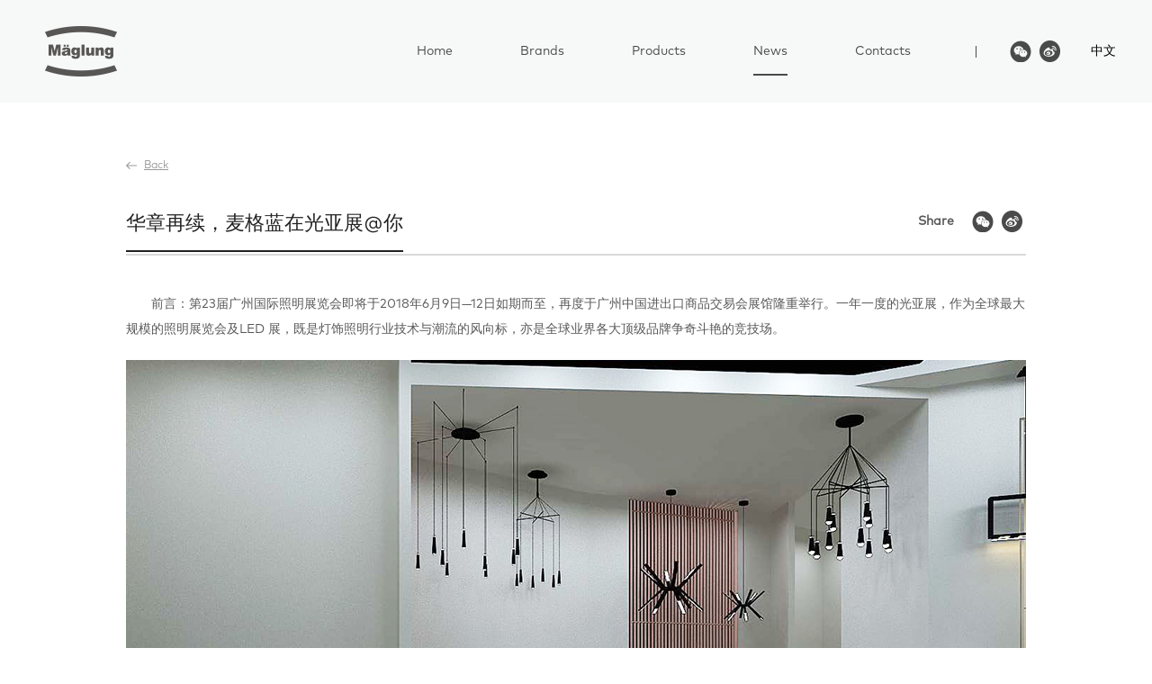

--- FILE ---
content_type: text/html; charset=utf-8
request_url: http://maglung.net/show_128.html
body_size: 5295
content:
<!DOCTYPE html>
<html>
<head lang="en">
    <meta charset="UTF-8">
    <meta http-equiv="X-UA-Compatible" content="IE=edge,chrome=1">
    <meta name="viewport" content="width=device-width,initial-scale=1.0, minimum-scale=1.0, maximum-scale=1.0, user-scalable=no">
    <title>华章再续，麦格蓝在光亚展@你-Company news-News-【Maglung Website】_Nordic Modern Light_Nordic Lighting_Modern Light Simple Lighting Provider</title>
    <meta name="keywords" content=" Modern lamp, Nordic modern lamp, Nordic lighting, lighting">
<meta name="description" content="As a domestic first-line modern light brand provider, McGraw-Rand specializes in R&D, production and sales of Nordic lighting. The products cover the existing full range of furniture, Nordic modern lighting, and have won a number of domestic and international lighting products patents, providing more than 5 million homes. Lighting service. At the same time, McGonagall Lighting was awarded the honorary title of “2016 Guangdong High-tech Enterprise, High-tech Product, German IF Award, Consumer Favorite Product Award, Top Ten Modern Light Brand and Product Innovation Award”. The fastest growing modern light brand.">
    <link rel="icon" href="/template/default/images/favicon.ico" />
<link rel="stylesheet" href="/template/default/css/swiper-3.4.2.min.css"/>
    <link rel="stylesheet" href="/template/default/css/main.css"/>
    <link rel="stylesheet" href="/template/default/css/media.css"/>
    <link rel="stylesheet" href="/template/default/css/aos.css"/>
    <script src="/template/default/js/jquery-2.1.1.js"></script>
    <script src="/template/default/js/fastclick.js"></script>
    <!--[if IE]>
    <script src="/template/default/js/html5shiv.min.js"></script>
    <script src="/template/default/js/respond.min.js"></script>
    
    <![endif]-->
    <script src="/template/default/js/swiper-3.4.2.min.js"></script>
    <script src="/template/default/js/main.js"></script>
    <script src="/template/default/js/aos.js"></script>
    <script>
var _hmt = _hmt || [];
(function() {
  var hm = document.createElement("script");
  hm.src = "https://hm.baidu.com/hm.js?bd885467474ad95879a00375633e143f";
  var s = document.getElementsByTagName("script")[0]; 
  s.parentNode.insertBefore(hm, s);
})();
</script></head>
<body>
<div class="contanair">
    <div class="header">
    <div class="header-con">
        <div class='w1600'>
            <h1 class="logo"><a href="/index.html"><img src="/template/default/images/logo.png" alt=""/></a></h1>
            <div class="header-con-right">
                <div class="nav clear">
                    <ul class="nav-list clear fr">
                        <li ><a class="nav-yi" href="/index.html">Home</a></li>
                                                  <li ><a class="nav-yi" href="/Brands/1.html">Brands</a></li>
                                               <li ><a class="nav-yi" href="/Products/2.html">Products</a></li>
                                               <li class="active"><a class="nav-yi" href="/News/3.html">News</a></li>
                                               <li ><a class="nav-yi" href="/Contacts/4.html">Contacts</a></li>
                                              </ul>
                </div>
                <div class="header-right">
                    <div class="forlink fl bdsharebuttonbox clear">
                        <!--微信-->
                        <a class="weixin" data-cmd="weixin"></a>
                        <!--微博-->
                        <a class="weibo" data-cmd="tsina"></a>
                    </div>
                    <div class="fr language">
                        <!-- <a href="#">EN</a> -->
                        <a href="http://www.maglung.com">中文</a>
                    </div>
                </div>
            </div>
        </div>
    </div>
    <div id="menu-handler" class="menu-handler">
        <span class="burger burger-1 trans"></span>
        <span class="burger burger-2 trans-fast"></span>
        <span class="burger burger-3 trans"></span>
    </div>
</div><div class="padding-tb80 border-bottom news-xq-box">
    <div class="w1300">
        <a class="return-ligt" href="javascript:history.back(-1);">Back<!-- Company News --></a>
        <div class="xwxq-top margin-tb60">
            <span class="xwxq-top-bt">华章再续，麦格蓝在光亚展@你</span>
            <div class="cpxq-con-d">
                <div class="bdsharebuttonbox forlink clear" data-tag="share_1">
                    <span class="fl">Share</span>
                    <!--微信-->
                    <a class="weixin" data-cmd="weixin"></a>
                    <!--微博-->
                    <a class="weibo" data-cmd="tsina"></a>
                </div>
            </div>
        </div>
        <div class="xwnr">
         <p>     前言：第23届广州国际照明展览会即将于2018年6月9日—12日如期而至，再度于广州中国进出口商品交易会展馆隆重举行。一年一度的光亚展，作为全球最大规模的照明展览会及LED 展，既是灯饰照明行业技术与潮流的风向标，亦是全球业界各大顶级品牌争奇斗艳的竞技场。</p><p style="text-align:left;text-indent:0em"><img title="2018麦格蓝光亚展(2)_页面_05_图像_0001.jpg" border="0" hspace="0" src="/upload/ueditor/uploadimages/17521535080092.jpg" /> <br />     届时，世界各地照明行业巨头汇聚光亚展，一展品牌风姿。麦格蓝连续6年荣耀参展，今年，一如既往将与各大参展品牌一起，为广大国内外消费者带来一场照明饕餮盛宴……</p><p style="text-align:center"><img title="2018麦格蓝光亚展(2)_页面_06_图像_0001.jpg" border="0" hspace="0" src="/upload/ueditor/uploadimages/32001535080368.jpg" /></p><p style="text-align:center"> </p><p>     据悉， Maglung光亚展前期的准备工作历时2个月左右的时间，可谓极其充分。为彰显Maglung品牌北欧文化主题，本次展馆设计一改以往“蓝白灰”视觉印象，大胆创意的加入粉色元素，这一清新、明朗色调的融入，使整个展馆极富层次感；局部木质栅栏结构以及外围树木的点缀应用，彰显原生态，仿佛置身于北欧原始森林般轻松自在。另外，在材质挑选上更显考究，优选色泽柔和细腻的纯天然木料加以着色，与整个展馆的整体色彩相得益彰，在自然的气息与真实的质感中体现一种令人感动的朴素、简约之美，北欧风格，给人最闲适的舒适感，</p><p>    如果说轻奢是一种生活态度，那么有一种高贵与生俱来。 Maglung—一个秉承原创匠心设计精神的家居照明品牌，打造专属于80、90现代消费者轻奢的品牌记忆。</p><p style="text-align:center"><img title="2018麦格蓝光亚展(2)_页面_07_图像_0001.jpg" border="0" hspace="0" src="/upload/ueditor/uploadimages/22141535080180.jpg" /></p><p style="text-align:left;text-indent:2em">  Maglung产品既是工业品，亦是工艺品。源自于它对产品细致入微的严谨、对工艺细节的吹毛求疵。做为Maglung产品最核心的竞争优势，模具化生产保证了产品的纯正欧洲设计血统，产品采用最高端的材质、精益求精的拼接结构、耐心细致打磨抛光以及高档耐腐耐磨烤漆工艺，不管是材质还是工艺都苛求尽善尽美，进而确保了产品的高端性。<br />      欧洲理念下超前的工业设计及“高舒适度、低能耗”的核心设计思想，简单结构与舒适功能相结合的设计，Maglung 欧式现代灯将“科学照明”与“艺术”完美结合，使产品科技感与艺术感并存，充分彰显北欧极简主义风格和文化内涵，让消费者在简约、现代且富有调性的工艺品中去领略大自然生活的美好……</p><p style="text-align:left"><img title="2018麦格蓝光亚展(2)_页面_08_图像_0001.jpg" border="0" hspace="0" src="/upload/ueditor/uploadimages/22221535080219.jpg" /><br />     “北欧极简照明艺术”的品牌定位，既提倡现代社会的人文生活关怀，注重人与自然、社会、与环境有机的科学的结合，努力创造富有当代人文气息的生活体验；又显示了对科技与自然材料的尊重与偏爱。“高舒适度、超低能耗”的设计理念，使它在形式上更为柔和与有机。在科技感极强的北欧家居风格下，更富有浓厚的人情味，Maglung产品将自然与科技的灵魂碰撞毫不保留的演绎，这充分体现在Maglung每一件产品中……<br />     据了解，Maglung此次参展产品，分品类系列式呈现，每一款都是精挑细选，誓必为国内外客户及消费者带来一场完美的视觉盛宴。2018.6.9-2018.6.12,麦格蓝在广州光亚展【2.2展馆E18展位】，恭迎莅临品鉴……</p>        </div>
        <div class="xwxq-page clear">
           <a class="fl" href="/show_129.html"><span>PREV</span> 印象草原丨麦格蓝2018夏日嘉年华</a><a class="fr" href="/show_126.html">麦格蓝上海家博会展风姿<span>NEXT</span></a>        </div>
    </div>
</div>

<div class="footer">
    <div class="w1400">
        <div class="footer-top clear">
            <div class="fl clear footer-top-left">
                <div class="fr footer-top-txt">
                    <h4>Company  Address:</h4>
                    <p>No. 36, LeFeng 6th Road, MaoHui Industrial District, <br/> HengLan Town, ZhongShan City, Guangdong, China.</p>
                    <span><i>+86-760-87663391</i> （Contact Number）</span>
                    <span><i>+86-760-87663392</i> （Fax）</span>
                </div>
            </div>
            <div class="fr clear footer-top-right">
                <div class="share fl">
                    <!--<p>分享链接</p>-->
                    <h5>Share links</h5>
                </div>
                <div class="fr weixinbo bdsharebuttonbox clear">
                    <div class="fl weixinbo-list clear">
                        <a data-cmd="weixin"></a>
                        <div class="img img1 fl"></div>
                        <!--<span class="fr">WeChat</span>-->
                    </div>
                    <div class="fl weixinbo-list clear">
                        <a class="clear" data-cmd="tsina"></a>
                        <div class="img img2 fl"></div>
                        <!--<span class="fr">MicroBlog</span>-->
                    </div>
                </div>
            </div>
            <script>
                window._bd_share_config={"common":{"bdSnsKey":{},"bdText":"","bdMini":"2","bdMiniList":false,"bdPic":"","bdStyle":"0","bdSize":"16"},"share":{}};with(document)0[(getElementsByTagName('head')[0]||body).appendChild(createElement('script')).src='http://bdimg.share.baidu.com/static/api/js/share.js?v=89860593.js?cdnversion='+~(-new Date()/36e5)];
            </script>
        </div>
        <div class="footer-bot clear">
            <div class="footer-bot-right fr">
                <a href="/Brands/1.html">Brands</a>
                <a href="/Products/2.html">Products</a>
                <a href="/News/3.html">News</a>
                <a href="/Contacts/4.html">Contacts</a>
            </div>
            <div class="footer-bot-left fl"><span>Copyright © 2018</span> <span>ZhongShan JuMei Lighting Co., Ltd</span><a href="http://www.ciya.cn" target="_blank">DESIGN BY CIYA</a></div>
        </div>
    </div>
    <div class="toTop">
        <svg xmlns="http://www.w3.org/2000/svg" viewBox="0 0 41.4 41.4">
            <g id="Calque_2" data-name="Calque 2">
                <g id="Calque_1-2" data-name="Calque 1">
                    <polyline class="cls-1" points="15.88 23.46 20.7 16.34 25.52 23.46"></polyline>
                    <circle class="cls-1" cx="20.7" cy="20.7" r="20.2"></circle>
                </g>
            </g>
        </svg>
    </div>
</div>
<script>
    $(document).ready(function(){
        $('p').each(function(){
            var str = $(this).html();
            var txt =/&nbsp;/g;
            var str1 = str.replace(txt," ");
            $(this).html(str1)
        })
    })
</script></div>
</body>
</html>

--- FILE ---
content_type: text/css
request_url: http://maglung.net/template/default/css/main.css
body_size: 9089
content:
@charset "utf-8";
* { padding: 0; margin: 0; outline: 0; text-decoration: none; list-style: none;}
html,body{font-size: 14px;font-family:MarkPro,"Microsoft YaHei";border:0;}
input{ border:none; }
body{overflow-x:hidden; }
img { border: none; }
audio,canvas,video{ display: inline-block; *display: inline; *zoom: 1;}
a{color: #000;}
.fl{ float: left;}
.fr{float: right;}
.clear:after{ content: ''; display: table; clear: both; }
.w1626{ width:1626px; margin:0 auto;}
.w1400{width: 1400px;margin: 0 auto;}
.w1300{width: 1300px;margin: 0 auto;}
.w1600{width: 1600px;margin: 0 auto;}
.bge2{background: #e2e2e2;}
.bgf8{background: #f8f8f8;}
.bgf2f3f4{background: #f2f3f4;}
.img100 img{width: 100%;vertical-align: bottom;}
h3{font-size: 32px; color: #4b453f;}
.margin-tb120{margin: 120px auto;}
.margin-tb60{margin: 60px auto;}
.margin-tb90{margin: 90px auto;}
.padding-tb120{padding: 120px 0;}
.padding-tb80{padding: 80px 0;}
.text-center{text-align: center;}
.table{display: table;width: 100%;height: 100%;}
.table-cell{display: table-cell;vertical-align: middle;}
.border-bottom{border-bottom: 1px solid #e1e1e1;}
.pc-show{display: block;}
.wap-show{display: none;}
/*index*/
.header{position: relative;z-index: 999;width: 100%;height: 114px;background: none;}
.header .w1600{position: relative;}
.header-con{position: fixed;width: 100%;height: 114px;z-index: 999;left: 0;top:0;background: #f7f8f8;}
.index-body .header-con{background: none;}
.logo{position: absolute;left: 0;top:0;z-index: 9999;}
.logo img{height: 114px;vertical-align: bottom;}
.nav{margin-right: 228px;}
.nav-list li{float: left;margin-left: 75px;}
.nav-list li:after{display: table;clear: both;content: '';}
.nav-yi{line-height: 114px;position: relative;float: left;color: #4a4a4a;}
.nav-yi:after{content: ''; position: absolute;width:0;top:50%;margin-top: 25px;left: 50%;border-top: 2px solid #4a4a4a;transform: translateX(-50%);-webkit-transform: translateX(-50%);}
.nav-list li.active .nav-yi:after{width: 100%;}
.header-right{position: absolute;right:0;top:45px;padding-left: 34px;}
.header-right:before{content: '';position: absolute;left: 0;top:25%;height: 50%;border-left: 1px solid #4a4a4a;}
.header-right img{vertical-align: middle;}
.language{margin-left: 20px;}
.header-right .forlink{width: 64px;}
.language a{margin-left: 10px;line-height: 25px;}
.banner-bg{position: absolute;left: 0;top:0;width: 100%;}
.banner-bg-txt{position: absolute;right: 0;bottom:0;width: 8%;text-align: center;}
.banner-bg-txt img{width: auto;vertical-align: bottom;}
.banner-bg-line{height: 0;border-left: 1px solid #838383;margin-left: 50%;margin-bottom:12px;opacity: 0;}
.banner-bg-txt p{opacity: 0;}
.banner-bg-txt.active .banner-bg-line{animation:tolong 2s 1.5s both;-webkit-animation:tolong 2s 1.5s both;}
@keyframes tolong{
	0%{height: 0;opacity: 0;}
	100%{height: 52px;opacity: 1;}
}
.banner-bg-txt.active p{animation:toshow 2s both;-webkit-animation:toshow 2s both;}
@keyframes toshow{
	0%{transform:translateY(100px);-webkit-transform:translateY(100px);opacity: 0;}
	100%{transform:translateY(0);-webkit-transform:translateY(0);opacity: 1}
}
.banner{width: 92%;}
.banner-dots{padding:50px 50px 30px;min-width: 400px;position: relative;}
.banner-btn{margin-left: 50px;}
.banner-dots-con div{margin-right: 18px;margin-top: 6px;cursor: pointer;position: relative;}
.banner-dots-con b{position: absolute;left: 0;bottom:100%;margin-bottom: 5px;display: none;}
.banner-dots-con span{display: block;width: 30px;height: 4px;background: #fff;}
.banner-dots-con div.active span{background: #000000;}
.banner-dots-con div.active b{display: block;}
.banner-btns{width: 21px;height: 15px;background-repeat: no-repeat;background-size: cover;background-position: center;cursor: pointer;}
.banner-btns1{background-image: url("../images/btn1.png");margin-right: 30px;}
.banner-btns2{background-image: url("../images/btn2.png");}
.banner-wz{opacity: 0; margin-top:-6%; transform: translateY(100%);-webkit-transform: translateY(100%);transition: all 2s;-webkit-transition: all 2s;}
.banner .swiper-slide.swiper-slide-active .banner-wz{transform: translateY(0);-webkit-transform: translateY(0);opacity: 1;}
.banner-con{position: absolute;left: 0;top:0;right:0;bottom:0;}
.banner-wz img{width: auto;max-width: 90%;}
.banner-wz2 img{width: auto;max-width: 90%;}
.banner-wz2{opacity: 0; position: absolute; left: 8%;bottom:6%; transform: translateX(100%);-webkit-transform: translateX(100%);transition: all 2s;-webkit-transition: all 2s;}
.banner .swiper-slide.swiper-slide-active .banner-wz2{transform: translateX(0);-webkit-transform: translateX(0);opacity: 1;}

.title1{margin-bottom: 60px;}
.title1 h3 span{font-weight: normal;font-size: 16px;margin-left: 5px;}
.pro-btns{width: 20px;height: 14px;background-repeat: no-repeat;background-size: cover;background-position: center;cursor: pointer;margin: 12px 10px 0;}
.pro-btns1{background-image: url("../images/btn5.jpg");}
.pro-btns2{background-image: url("../images/btn6.jpg");}
.pro-btns1.swiper-button-disabled{background-image: url("../images/btn3.jpg");}
.pro-btns2.swiper-button-disabled{background-image: url("../images/btn4.jpg");}
.pro-list .img100{margin-bottom: 35px;overflow: hidden;}
.pro-list span{font-size: 12px; color: #9c9c9d;margin-left: 15px;text-transform: uppercase;}
.shipin{text-align: center;background: #000;}
.shipin video{height:720px;vertical-align: bottom;}
.poster{position: relative;cursor: pointer;}
.play{position: absolute;width: 89px;height: 89px; border-radius: 100%;-webkit-border-radius:100%; background: url("../images/play.png") no-repeat center;background-size: cover;left: 50%;top: 50%;transform: translate(-50%,-50%);-webkit-transform: translate(-50%,-50%);}
.sptc{position: fixed;z-index: 99999;background: rgba(0,0,0,0.5);left: 0;right: 0;top: 0;bottom:0;display: none;}
.video_t{position: absolute;left: 50%;top:50%;transform: translate(-50%,-50%);-webkit-transform: translate(-50%,-50%);width: 1270px;max-width: 90%;}
.video_t a{position: absolute;width: 38px;height: 38px;right: -19px;top:-19px;}
.video_t a img{width: 100%;vertical-align: bottom;}
.video_t video{width: 100%;vertical-align: bottom;}
.maigelan{width: 1490px;max-width: 94%;position: relative;}
.mai-con{position: absolute;left: 0;top:0;height: 100%;width: 36.5%;}
.mai-con span{font-size: 20px; color: #4b453f;}
.mai-con h3{margin: 5px 0;}
.mai-con b{display: block;margin-bottom: 20px; color: #313538;}
.redmore{position: absolute;left: 0;bottom:-50px;}
.redmore p{color: #000;font-weight: bold;margin-bottom: 8px;}
.redmore i{display: block;width: 50%;border-top: 2px solid #000;}
.maigelan-img{width: 60.5%;position: relative;}
.maiplay-txt{position: absolute;left: 40px;bottom:40px;z-index: 99;color: #fff;font-size: 38px;line-height: 1em;}
.maidot{position: absolute;left: 0;bottom:-42px;}
.maidots{float: left;width: 30px;height: 3px;background: #cac6c3;margin-right: 20px;position: relative;cursor: pointer;}
.maidots i{position: absolute;left: 0;top:0;width: 0;height: 100%;background: #4a4340;}
.maigelan-ab{padding-bottom: 60px;}
.news{background: #e5e7e9;margin-bottom: 0 !important;}
.news-title{padding: 180px 0;width: 25%}
.news-list{width: 75%;}
.news-list a{display: block;padding: 180px 0;}
.news-list li{width: 33.33%;float: left;}
.news-title-txt{margin: 0 auto;width: 90px;}
.news-title-txt h3{margin-bottom: 150px;}
.news-title-txt p{font-size: 16px;}
.news-title-txt a{text-transform: uppercase;position: relative;padding-bottom: 8px;}
.news-title-txt a:after{content: '';position: absolute;left: 0;bottom:0;border-bottom: 2px solid #000;width: 100%;}
.news-list-txt{width: 330px;max-width: 94%;margin: 0 auto;}
.news-list h4{color: #4b453f;height:2.8em;text-align: justify;}
.riqi{margin: 20px 0;}
.date{font-size: 10px; color: #fff;text-transform: uppercase;background: #4b453f;padding: 1px 5px;}
.dates{font-size: 12px;color: rgba(75,69,63,.54);}
.news-list-txt p{color:#666;line-height: 1.4em;height: 6.8em;overflow: hidden;display: -webkit-box; -webkit-box-orient: vertical; -webkit-line-clamp: 5;  text-align: justify;}
.gdxx{margin-top: 40px;font-size: 10px;font-weight: bold;color: #1f1f1f;text-transform: uppercase;margin-left: 5px;}
.footer-top{padding: 40px 0;}
.logo2{width: 98px;margin-right: 60px;}
.footer-top-txt h4{color: #444;font-size: 18px;font-weight: normal;}
.footer-top-txt p{margin: 10px 0 20px;color: #969696;}
.footer-top-txt span{color: #969696;margin-right: 20px;}
.footer-top-txt span i{color: #000;font-style: normal;}
.share{text-align: right;}
.share p{color:rgba(0,0,0,0.75);}
.share h5{ color: rgba(30,30,30,.75);font-size: 24px;font-weight: normal;text-transform: uppercase;}
.weixinbo{margin-left: 20px;}
.weixinbo-list{width: 40px;border:2px solid #aeadaf;border-radius: 5px;-webkit-border-radius: 5px;line-height: 28px;margin-left: 15px;position: relative;}
.weixinbo .weixinbo-list a{position: absolute;top:0;left: 0;right: 0;bottom:0;background: none !important;margin: 0;padding: 0;height: 32px;}
.weixinbo-list .img{vertical-align: bottom;margin-left: 5px;width: 28px;height: 28px;}
.weixinbo-list span{color: rgba(30,30,30,.54);margin-right: 14px;}
.weixinbo-list .img1{background-image: url(../images/weixin2.png);}
.weixinbo-list .img2{background-image: url(../images/weibo2.png);}
.footer-bot{padding: 50px 0 60px;border-top: 1px solid #e0e0e0;font-size: 12px; color: #999;}
.footer-bot a{font-size: 12px; color: #999;}
.footer-bot-right a{margin: 0 32px;}
.toTop{position: fixed;z-index: 998;right: 0;bottom: 100px;width: 50px;height: 50px;cursor: pointer;display: none;}
.toTop polyline{stroke: #212d50;}
.toTop circle,.toTop polyline{fill: none;stroke: #ccd2d9;stroke-linecap: round;stroke-linejoin: round;}
/*2-0品牌*/
.nav-ny{border-bottom: 1px solid #e5e5e5;}
.nav-ny li{display: inline-block;margin: 0 130px;line-height: 100px;}
.nav-ny li a{color: #999;}
.nav-ny li.active a{color: #4a4a4a;}
.maigelan-ab2 .maigelan{width: 1600px;}
.maigelan-ab2 .maigelan-img{width: 56.5%;}
.maigelan-ab2 .mai-con h3{margin:0;}
.maigelan-ab2 .mai-con p{margin-top: 10px;text-align: justify;}
.pptz{overflow: hidden;}
.pptz .margin-tb120{position: relative;}
.pptz .title1{position: absolute;left: 0;top:0;}
.title1 b{font-size: 20px;margin-bottom: 5px;display: block;}
.title1 i{display: block;width: 62px;height: 4px;background: #0d0c0b;margin-top: 30px;}
.pptz-list{margin-left: 300px;}
.pptz-list li{float: left;width: 45%;margin-right: 10%;position: relative;margin-top: 100px;}
.pptz-list li:nth-child(even){margin-right: 0;}
.pptz-list li:nth-child(1),.pptz-list li:nth-child(2){margin-top: 0;}
.order{position: absolute;top:0;left: 0;color: #999;font-size: 28px;line-height: 1em;}
.pptz-list-text{margin-left: 60px;}
.pptz-list-text h5{font-size: 18px;font-weight: normal;margin-bottom: 25px;}
.pptz-list-text p{text-align: justify;}
.mission-top{position: relative;border-bottom: 1px solid #e0e0e0;}
.mission-top-text{margin-left: 280px;padding-top: 15px;}
.mission-top-text p{color: #999;}
.title2 h3{font-size: 20px;color: #000;}
.mission-list li{float: left;width: 33%;margin-top: 70px;position: relative;text-align: left;margin-right: 0.5%;}
.mission-list li:last-child{margin-right: 0;}
.mission-list b{position: absolute;left: 40px;top:40px;color: #fff;}
.mission-list b:before{content: "";position: absolute; width: 35px;left: 100%;top:50%;border-top: 1px solid #fff;margin-left: 10px;}
.mission-con{position: absolute;bottom:20px;width: 100%;}
.mission-des{width: 400px;margin: 0 auto;background: rgba(255,255,255,.6);min-height:94px;max-width: 94%;}
.mission-des{position: relative;padding: 11px 5px;box-sizing: border-box;border-radius: 10px;-webkit-border-radius: 10px;}
.mission-des span{position: absolute;left: 12px;top:16px;font-size: 36px;color: rgba(34,34,34,.75);width: 36px;}
.mission-des span img{width:100%;vertical-align: bottom;}
.mission-des p{margin-left: 50px;text-align: justify;}
.mxal{margin-top: 60px;}


.values{color: #fff;background-size: cover;background-position: center;background-repeat: no-repeat;}
.values h3{color: #fff;}
.values p{max-width: 100%;width: 534px;margin: 0 auto;color: rgba(255,255,255,.75);}
.values i{display: block;width: 56px;border-top: 2px solid #fff;margin: 60px auto 0;}
.about-box .mission-top-text{padding-top: 0;}
.about-list{margin-top: 50px;}
.about-list li{float: left;width: 20%;box-sizing: border-box;}
.about-list li img{display: block;margin: 0 auto;}
.about-list li p{text-align: justify;}
.about-list-con{border-right: 1px solid #dfe0e0;margin-top: 25px;height: 276px;}
.about-list-text{max-width: 94%;margin: 0 auto;width: 200px;}
.about-list-text h4{text-align: center;font-size: 18px;font-weight: normal;margin-bottom: 30px;height: 2.7em;}
.about-list li:last-child .about-list-con{border:none;}
.honors .pagination1{text-align: center;margin-top: 70px;}
.honors .pagination1 span.swiper-pagination-bullet{width: 15px;height: 15px;background: #b9baba;opacity: 1;margin: 15px;}
.honors .pagination1 span.swiper-pagination-bullet-active{background: url('../images/i6.png') no-repeat center;background-size: cover;}
@keyframes tb{
	0% {
	    transform: scale(1);
	    -webkit-transform: scale(1);
	}
	50% {
	    transform: scale(1.06);
	    -webkit-transform: scale(1.06);
	}
	100% {
	    transform: scale(1);
	    -webkit-transform: scale(1);
	}
}
.honors .swiper-slide .img{background: #edeff0;}
.honors .swiper-slide p{text-align: center;max-width: 94%;margin: 15px auto 0;color: #666;}
/*产品*/
.product-page{padding-bottom: 150px;border-bottom: 1px solid #e6e6e6;}
.product-page .w1300{position: relative;min-height: 200px;}
.pro-type{width: 220px;position: absolute;top:0;left: 0;padding-top: 40px;}
.pro-type h3{font-size: 20px;color: #4a4a4a;margin-bottom: 20px;}
.pro-type ul{border-top: 1px solid #e0e0e0;}
.pro-type li{border-bottom: 1px solid #e0e0e0;}
.pro-type li a{display: block;padding-left: 20px;color: #a3a3a3;position: relative;line-height: 46px;}
.pro-type li.active a{color: #000;font-weight: bold;}
.pro-type li a:after{content: '';position: absolute;width: 16px;height: 16px;top:50%;right: 0;margin-top: -8px;background: url("../images/i7.jpg") no-repeat center;background-size: cover;}
.product-box{margin-left: 280px;padding-top: 40px;}
.cppx-box{position: relative;z-index: 8;}
.cppx{position: relative;cursor: pointer;}
.cppx:after{content: '';position: absolute;width: 14px;height: 14px;right: 0;top:2px;background: url("../images/i8.jpg") no-repeat center;background-size: cover;}
.cppx p{padding:0 20px;}
.cppx ul{position: absolute;width: 100%;box-shadow: 0 0 4px #ddd;padding:5px 0;top:25px;left: 0;display: none;background: #fff;max-height: 180px;}
.cppx li{padding: 0 20px;cursor: pointer;margin: 4px 0;}
.pro-list-title{padding: 0 5px;background: #4a4a4a;color: #fff;line-height: 40px;margin: 25px 0;}
.pro-lb li{float: left;width: 32%;margin-right: 2%;margin-bottom: 50px;}
.pro-lb li:nth-child(3n){margin-right: 0;}
.pro-lb li .img100{position: relative;background: #f7f7f9;overflow: hidden;}
.shadow1{position: absolute;left: 0;top:0;right: 0;bottom:0;background: rgba(74,74,74,.75);z-index: 3;opacity: 0;}
.entrydetails{position: absolute;left: 50%;bottom:-40px;z-index: 6;width: 138px;line-height: 38px;border:1px solid #fff;text-align: center;margin-left: -70px;color: #fff;opacity: 0;}
.pro-lb li h4{font-weight: normal;font-size: 14px;margin: 24px 0;}
.pro-lb li p{font-size: 12px;color: #a3a3a3;line-height: 1.8em;height: 5.4em;display: -webkit-box; -webkit-box-orient: vertical;-webkit-line-clamp: 3;overflow: hidden;}
.return-ligt{color: #999;font-size: 12px;text-decoration: underline;position: relative;padding-left: 20px;}
.return-ligt:before{width: 12px;height: 10px;position: absolute;content: '';background: url("../images/i9.png") no-repeat center;background-size: cover;left: 0;top:50%;margin-top: -5px;}
.cpxq-top{margin: 90px 0;position: relative;min-height: 300px;}
.cpxq-img{width: 68.5%;position: relative;}
.cpxq-img .pagination2{text-align: center;margin-top: 40px;position: absolute;width: 100%;z-index: 9;}
.cpxq-img .pagination2 span.swiper-pagination-bullet{width: 9px;height: 9px;background: none;border: 1px solid #c5c5c5; opacity: 1;margin: 0 5px;background: #fff;}
.cpxq-img .pagination2 span.swiper-pagination-bullet-active{background:#222;border-color: #222;}
.cpxq-img .swiper-container{/*background: url(../images/0004.jpg) no-repeat center;background-size: cover;*/background: #f7f8f8}
.cpxq-con{position: absolute;right: 0;height: 100%;width: 24.5%;top:0;}
.cpxq-con-a{margin-bottom: 50px;}
.cpxq-con-a span{font-size: 22px;color: #222;}
.cpxq-con-a b{font-size: 12px;color: #fff;background: #0b2339;font-weight: normal;padding:2px 7px;}
.cpxq-con-b h4{font-size: 14px;color: rgba(34,34,34,.75);margin-bottom: 12px;}
.cpxq-con-b{margin-bottom: 20px;}
.cpxq-con-b p{color: rgba(34,34,34,.75);line-height: 2em;text-align: justify;}
.cpxq-con-c{margin: 35px 0;}
.cpxq-con-c a{display: block;background: #eff0f1;line-height: 42px;padding-left: 68px;position: relative;}
.cpxq-con-c i{position: absolute;width: 22px;height: 22px;top:50%;margin-top: -11px;background-size: cover;background-position: center;background-repeat: no-repeat;}
.cpxq-con-c i.i10{background-image: url("../images/i10.png");left: 14px;}
.cpxq-con-c i.i11{background-image: url("../images/i11.png");right: 22px;}
.forlink.bdsharebuttonbox a{width: 24px;height: 24px;padding: 0;margin: 0 4px;background-size: cover;background-repeat: no-repeat;background-position: center;}
.forlink.bdsharebuttonbox span{line-height: 24px;margin-right: 16px;font-weight: bold;}
.forlink.bdsharebuttonbox a.weixin{background-image: url("../images/weixin.png");}
.forlink.bdsharebuttonbox a.weibo{background-image: url("../images/weibo.png");}
.cpcs{background: #f7f7f7;margin-top:120px;}
.cpcs-page{border-top: 1px solid #bababa;border-bottom: 1px solid #bababa;}
.cpcs-page:nth-child(1){border-bottom: none;}
.cpcs-page h5{position: relative;font-size: 14px;color: #222;line-height: 80px;cursor: pointer;padding-left: 32px;}
.cpcs-page h5 i{content: '';  position: absolute;  width: 14px;  height: 14px;  top: 50%;  right: 0;  margin-top: -7px; background-size: cover;background-repeat: no-repeat;background-position: center;}
.cpcs-page h5 i.i12{background-image: url("../images/i12.png");left: 0;}
.cpcs-page h5 i.i13{background-image: url("../images/jian.png");right: 36px;}
.cpcs-page.active h5 i.i13{background-image: url("../images/i7.jpg");}
.cpcs-con{margin: 0 32px;padding-bottom: 50px;}
.cpcs-con p,.cpcs-con span{word-break: break-all;}
.cpxq-cpcs,.cpcs-con table{width: 100% !important;}
.cpcs-con td{border:none !important;}
.cpcs-page2 .cpcs-con{display: none;}
.cpxq-cpcs th{text-align: left;padding: 20px 0 40px;min-width: 60px;word-break: break-all;}
.cpxq-cpcs td{padding-top: 10px;color: #666;word-break: break-all;}
.cpxq-cpcs li{width: 23%;float: left;padding-right: 2%;}
.cpxq-cpcs li b{font-size: 14px;color: #222;display: block;margin: 20px 0 40px;}
.cpxq-cpcs li p{color: #666;margin-top: 10px;}
.cpxq-cpjg-top{font-size: 18px;}
.cpxq-cpjg li{float: left;width: 32%;margin-right: 2%;margin-top: 30px;}
.cpxq-cpjg li:nth-child(3n){margin-right: 0;}
.cpxq-cpjg-text1{font-size: 18px;font-weight: bold;color: #222;text-transform: uppercase;}
.cpxq-cpjg-text2{font-size: 16px;margin: 8px 0;}
.cpxq-cpjg-text3{font-size: 16px;}
.cpxq-cpjg-text{width: 50%;}
.cpxq-cpjg-img{width: 48%;margin-left: 2%;}
.cpxq-cpjg-img img{max-width: 100%;vertical-align: bottom;}
/*视频*/
.video-title span{font-size: 20px;color: #4b453f;}
.video-title b{font-size: 25px;color: #4b453f;margin-left: 10px;}
.video-box{background: #000;padding:0 !important;margin-top: 40px;position: relative;}
.video-box video{width: 100%;vertical-align: bottom;}
.video-box-hb{position: absolute;left: 0;right: 0;top:0;bottom:0;cursor: pointer;z-index: 9;background-size: cover;background-position: center;background-repeat: no-repeat;}
.xcplb .title1 b{font-size: 20px;}
.xcplb .title1 h3{font-size: 25px;}
.xcplb li{float: left;width: 49%;margin-right: 2%;margin-bottom: 3%;}
.xcplb li:nth-child(even){margin-right: 0;}
.xcsp-con{position: relative;margin-top: 30px;padding-right: 120px;}
.xcsp-con h4{font-size: 16px;font-weight: normal; margin-bottom: 8px;}
.xcsp-con p{font-size: 12px;color: #999;}
.spbtn{position: absolute;right: 0;top:0;font-size: 16px;color: rgba(0,0,0,.45);padding-right: 45px;cursor: pointer;}
.spbtn:after{content: ''; position: absolute; width: 28px;height: 28px;background: url("../images/btn300.png") no-repeat center;background-size: cover;top:50%;margin-top: -14px;right: 0;}
.video-title i{display: block;width: 106px;margin: 20px auto;border-top: 1px solid #000;}
.video-title p{color: rgba(0,0,0,0.65);line-height: 1.6em;}
.xcplb li video{width: 100%;}
.xcplb li .img100{position: relative;}
.poster2{position: absolute; cursor: pointer; left: 0;top:0;right: 0;bottom:0; z-index: 9; background-size: cover;background-position: center;background-repeat: no-repeat;}
.poster2 .play{width: 48px;height: 48px;}
.xcplb li.active .playbox{display: none;}
/*形象*/
.view{width: 99%;margin: 0 auto;}
.preview .swiper-slide{width: 24%;margin: 0 0.5%;}
.preview{position: relative;margin-top: 2%;}
.preview .swiper-slide{cursor: pointer;border:2px solid #fff;box-sizing: border-box;}
.preview .swiper-slide.active-nav{border-color: #000;}
.arrow{position: absolute;width: 26px;height: 26px;top:50%;margin-top: -13px;background-size: cover;background-position: center;background-repeat: no-repeat;z-index: 10;}
.preview .arrow-left{left: 2%;background-image: url("../images/btn7.png");}
.preview .arrow-right{right:2%;background-image: url("../images/btn8.png");}
.headquarters .video-title{text-align: center;}
.headquarters .video-title span{font-size: 18px;font-weight: bold;}
.headquarters .video-title b{font-size: 20px;}
.headquarters-list{margin-top: 60px;}
.headquarters-list li{float: left;text-align: center;width: 48%;padding: 0 1%;}
.headquarters-list li:last-child{margin-right: 0;}
.headquarters-list li img{vertical-align: middle;}
.headquarters-list li p{color: rgba(0,0,0,0.75);margin-top: 15px;}
/*新闻*/
.xinwen-box{border-bottom: 1px solid #e1e1e1;padding-bottom: 50px;}
.xinwen-box li{float: left;width: 31%;margin-right: 3.5%;margin-bottom:130px;border-top: 1px solid #6a7074;}
.xinwen-box li span{display: block; padding: 20px 0;  line-height: 1em;  font-size: 18px;  color: #000000; font-family: Arial;}
.xinwen-box li:nth-child(3n){margin-right: 0;}
.xinwen-box li h4{margin-bottom: 18px; font-size: 18px;  line-height: 1.6em;  height: 3.2em; overflow: hidden;color: #000;font-weight: normal;}
.xinwen-box li .img100{overflow: hidden;}
.xinwen-box li p{color: #858585; font-size: 12px;  line-height: 2em;  height: 10em;  overflow: hidden; margin-bottom: 34px;}
.xinwen-box li p a{color: #7d7d7e;display: block;}
.more1{display: block;width: 80px;text-transform: uppercase;font-size: 12px; color: #595959;border-bottom: 1px solid #595959;line-height: 32px;position: relative;margin-top: 15px;}
.more1:after{content: '';position: absolute;width: 16px;height: 8px;background: url("../images/i19.jpg") no-repeat center;background-size: cover;right: 0;top:50%;margin-top: -4px;}

.ckgdxw{padding: 50px 0;}
.ckgdxw a{color: #000;}
.ckgdxw img{margin-top: 10px;}
.xwxq-top{border-bottom: 2px solid #d9d9d9;position: relative;padding-bottom: 15px;padding-right: 140px;}
.xwxq-top-bt{font-size: 22px;color: #222;line-height: 1.6em;position: relative;}
.xwxq-top-bt:after{content: '';position: absolute;left: 0;border-bottom: 2px solid #222;bottom:-20px;width: 100%;}
.xwxq-top .cpxq-con-d{position: absolute;right: 0;top:2px;}
.xwxq-top .cpxq-con-d span{color: rgba(34,34,34,.75);}
.xwnr p,.xwnr span{font-family:MarkPro,"Microsoft YaHei" !important;color: rgba(34,34,34,.75); line-height: 2em;text-indent: 2em;}
.xwnr img{display: block;max-width: 100%;height: auto !important;margin: 20px auto;}
.xwnr-list{margin-bottom: 50px;}
.xwxq-page{background: #e5e5e5;padding: 15px 25px;}
.xwxq-page a{position: relative;color: #a0a0a0;}
.xwxq-page span{position: absolute;width: 42px;top:0;}
.xwxq-page a.fl{padding-left: 70px;}
.xwxq-page a.fl span{left: 18px;}
.xwxq-page a.fr{padding-right: 70px;}
.xwxq-page a.fr span{right: 18px;}
.xwxq-page a:after{content: '';position: absolute;width: 16px;height: 16px;top:50%;margin-top: -8px;background-size: cover;background-position: center;background-repeat: no-repeat;}
.xwxq-page a.fl:after{background-image: url("../images/i23.png");left: 0;}
.xwxq-page a.fr:after{background-image: url("../images/i24.png");right: 0;}
/*联系*/
.headquarters-list2{margin-top: 0;}
.headquarters-list2 li{    display: inline-block;
	text-align: left;
	font-size: 14px;
	width: 31%;
	margin: 0 0.66%;vertical-align: text-top;}

.headquarters-list2 h3{color: #4b453f;font-weight: normal;font-size:16px;}
/*.headquarters-list2 a,.headquarters-list2 span{ color: #a3a4a5;}*/
.headquarters-list2 span{display: inline-block;}
.headquarters-list2 .text-center{margin-bottom: 50px;}
.headquarters-list2 p{margin-top: 15px;word-break: break-word;color:#4b453f;line-height: 1.6em;}
.headquarters-list2 li strong{font-weight: normal;}
.headquarters-list2 li:last-child p{position: relative;padding-left: 130px;margin-top:8px;}
.headquarters-list2 li:last-child a{font-family:"Microsoft YaHei" !important;}
.headquarters-list2 li:last-child strong{position: absolute;text-align: right;top:0;left: 0;width: 124px;word-break: break-all;}
.lxwm-des{width: 280px;margin:0 auto;max-width: 100%;}
.map-img{width: 50%;}
.map-box{position: relative;}
.map-left{position: absolute;top:0;left: 0;height: 100%;width: 50%;}
.map-list{width: 432px;margin-right: 16%;max-width: 82%;}
.map-list h4{font-size: 20px;font-weight: normal;}
.map-list ul{margin-top: 25px;border-bottom:1px solid #a0a0a0;}
.map-list li{border-top: 1px solid #a0a0a0;padding: 25px 0;}
.map-list li h5 a{font-weight: bold;}
.map-list li a{color: #313538;}
.map-list li p{color: rgba(49,53,56,.75);line-height: 1.5em;}
.map-list li h5{margin-bottom: 15px;}
.menu-handler{width: 30px; height: 32px; cursor: pointer; position: absolute;right:12px;top:14px; transition: all 0s cubic-bezier(0.445, 0.145, 0.355, 1); -webkit-transition: all 0s cubic-bezier(0.445, 0.145, 0.355, 1); -moz-transition: all 0s cubic-bezier(0.445, 0.145, 0.355, 1); display: none; }
.menu-handler .burger{  height: 2px; background: #6bb2c2; display: block;width: 20px; position: absolute; z-index: 5; left: 5px;
    transform-origin: center; -webkit-transform-origin: center; -moz-transform-origin: center;
    -o-transform-origin: center; -ms-transform-origin: center;
    border-radius: 2px;-webkit-border-radius: 2px;top: 8px;}
.menu-handler .burger-2 {top: 15px; }
.menu-handler .burger-3 {top: 22px;}
.menu-handler.active .burger-1 { top:15px; -moz-transform: rotate(225deg); -webkit-transform: rotate(225deg); -o-transform: rotate(225deg); -ms-transform: rotate(225deg); transform: rotate(225deg); }
.menu-handler.active .burger-2 { -ms-filter: progid:DXImageTransform.Microsoft.Alpha(Opacity=0); filter: alpha(opacity=0); opacity: 0; -moz-opacity: 0; -khtml-opacity: 0; -webkit-opacity: 0; }
.menu-handler.active .burger-3 { top: 15px; -moz-transform: rotate(-225deg); -webkit-transform: rotate(-225deg); -o-transform: rotate(-225deg); -ms-transform: rotate(-225deg); transform: rotate(-225deg); }
.hide-xl,.show-type{display: none;}
.footer-bot-left span,.footer-bot-left a{display: inline-block;}
.page1 {vertical-align:middle;text-align:center; padding:34px 0 0; font-size:12px; color:#606060; line-height:20px; clear:both; background:#fff; margin-top:-1px; position:relative; z-index:10; background:url(../images/page_line.jpg) repeat-x top left;}
.page1 input {vertical-align:middle;}
.page1 span{display:inline-block;margin:0 2px; position:relative; top:2px; margin-right:28px;}
.page1 span em{ color:#171717; font-family:Arial, Helvetica, sans-serif;font-style: normal;}
.page1 span i{ color:#171717; font-family:'Microsoft YaHei';font-style: normal;}
.page1 a{vertical-align:middle;display:inline-block;width:22px;height:24px;line-height:24px;text-align:center;color:#000;font-family:Arial, Helvetica, sans-serif; font-size:12px;}
.page1 a.on,.page a:hover{background:#333137;color:#fff; }
.page1 a.prev {width:auto; margin:0px 42px 0px 12px; font-family:'Microsoft YaHei';}
.page1 a.next {width:auto; margin:0px 12px 0px 42px; font-family:'Microsoft YaHei';}
.page1 a.first {width:auto; font-family:'Microsoft YaHei';}
.page1 a.last {width:auto; font-family:'Microsoft YaHei'; margin-right:12px;}
.page1 .txtnum{width:21px; height:19px; line-height:22px;background:#fff; border:1px solid #333137; float:left; margin:0;}
.page1 .txtnum input{width:19px; height:20px; line-height:20px;*line-height:20px; text-align:center;color:#333; font-family:Arial, Helvetica,N sans-serif; font-size:12px; background:none; border:none; float:left;}
.page1 a.go{width:21px; height:21px; line-height:21px;background:url(../images/right.svg) no-repeat center #333137;color:#F5EDEC; float:left; position:relative;  top:2px; background-size:8px 7px;}
.page1_go {  display:inline-block; width:44px; height:21px; position:relative; top:5px;}
.page1 li{display: inline-block;}
.mission-top-text p,.mai-con p,.about-list li p{color: #666;text-align: justify;}
.xwlb-my .page1{padding-top: 0;}
.xinwen-box li p a:hover{color: #686666;}
.moreproduct{display: block;width: 140px;line-height: 40px;text-align: center;color: #808080;border:1px solid #808080;margin:50px auto 0;}

/*工程照明*/
.gczm-a{height: 450px;background-size: cover;background-repeat: no-repeat;background-position: center;}

.gczm-a-des{width: 920px;max-width: 100%;position: relative;margin: 0 auto;}
.gczm-a-title{position: absolute;top:-6px;left: 0;}
.gczm-a-title b{font-size: 30px;position: relative;}
.gczm-a-title b:after{position: absolute;left: 100%;top:50%;border-top: 1px solid #000;content: '';width: 86px;margin-left: 15px;}
.gczm-a-title p{font-weight: bold;font-size: 24px;color: rgba(75,69,63,.45);width: 150px;line-height: 1.2em;margin-top: 10px;}

.gczm-a-text{margin-left: 260px;line-height: 2em;}
.gczm-a-text p{color: #4a4a4a;}

.gczm-b{padding: 80px 0 40px;}
.title2 h3{font-size: 30px; color: #222;font-weight: bold;}
.title2 h4{font-size: 16px; color: #222;font-weight: normal;margin-top: 25px;line-height: 1.6em;}
.title2 p{ color: rgba(34,34,34,.75);line-height: 1.6em;margin-top: 5px;}
.title2 i{display: block;width: 76px;height: 6px;background: #989898;margin: 20px auto 0;}

.zmlist li{position: relative;text-align: center;}
.zmlist .img100{width: 50%;}
.zmlist li:nth-child(odd) .img100{float: right;}
.zmlist li:nth-child(even) .img100{float: left;}
.zmlist-con{position: absolute;width: 50%;height: 100%;top:0;}
.zmlist li:nth-child(odd) .zmlist-con{left: 0;}
.zmlist li:nth-child(even) .zmlist-con{right: 0;}
.zmlist-des{width: 520px;margin: 0 auto;}
.zmlist li:nth-child(odd) .zmlist-text{float: right;}
.zmlist li:nth-child(even) .zmlist-text{float: left;}

.over-hide{overflow: hidden;position: relative;}

.zmlist h4{font-size: 30px;font-weight: bold;color: #222;}
.zmlist p{color: rgba(0,0,0,.75);margin: 18px 0 25px;}
.ljgd{width: 270px;display: block;line-height: 42px;border:1px solid #222;}
.ljgd:hover{background: #222;color: #fff;}
.zmxq-img-left{position: absolute;left: 0;top:0;width: 50%;padding-top: 40px;}
.zmxq-img{width: 100%;overflow: hidden;}
.zmxq-con{float: right;width: 45%;border-top: 1px solid #6a7074;line-height: 1.8em;color: #7d7d7e;margin-top: 40px;}
.zmxq-cons-top{padding: 30px 0;}
.zmxq-cons h4{font-size: 20px;color: #000; font-weight: normal; line-height: 1.4em; }
.zmxq-cons h5{font-size: 16px;color: #000;font-weight: normal;}
.zmxq-img .arrow{width: 48px;height: 48px;margin-top: -24px;}
.zmxq-img .arrow-left{left: -48px;background-image: url("../images/btn7-1.png");}
.zmxq-img .arrow-right{right:-48px;background-image: url("../images/btn8-1.png");}
.cpxq-top{margin-top: 50px;}
.btn0000 div{position: absolute;width: 48px;height:48px;top:50%;margin-top: -24px;background-size: cover;background-position: center;background-repeat: no-repeat;z-index: 9;cursor: pointer;}
.btn00001{left: -48px;background-image: url(../images/btn7.png);}
.btn00002{right: -48px;background-image: url(../images/btn8.png);}
.cpxq-img:hover .btn00001,.zmxq-img:hover .arrow-left{left: 10px;}
.cpxq-img:hover .btn00002,.zmxq-img:hover .arrow-right{right: 10px;}

.footer-top-right{margin-top: 25px;}
.mai-con .mai-con-h3s{margin-bottom:25px;}
.header.active .logo img{height: 90px;}

.cppx.active:after{transform: rotate(180deg);-webkit-transform: rotate(180deg);}
.header-con,.nav-yi,.header .logo img,.header-con,.header-right,.moreproduct,.redmore i,.nav-yi:after,.news-list a,.shadow1,.entrydetails,.cppx:after,.cpxq-con-c a,.menu-handler .burger,.toTop circle,.toTop polyline,.return-ligt:before,.cpxq-con-c i.i11,.btn0000 div,.zmxq-img .arrow{
    transition: all .3s ease-in-out;
    -webkit-transition: all .3s ease-in-out;
}
.imgscale img,.xinwen-box li p a{
	transition: all 0.8s cubic-bezier(0.215, 0.61, 0.355, 1) 0s;
	-webkit-transition: all 0.8s cubic-bezier(0.215, 0.61, 0.355, 1) 0s;
}

.more1{
    transition: all .3s cubic-bezier(0.89, 0.04, 0.21, 0.93);
    -webkit-transition: all .3s cubic-bezier(0.89, 0.04, 0.21, 0.93);
}

.maidots.active i{animation:extend 4s linear;-webkit-animation:extend 4s linear;}
@keyframes extend{
    0%{width: 0;}
    100%{width: 100%;}
}
@-webkit-keyframes extend{
    0%{width: 0;}
    100%{width: 100%;}
}
.playbox:hover .play{animation:toShadow 1.5s linear infinite;-webkit-animation:toShadow 1.5s linear infinite;-moz-animation:toShadow 1.5s linear infinite;-o-animation:toShadow 1.5s linear infinite;}
@keyframes toShadow{
	0%{
		box-shadow: 0 0 0 #ddd;
		-webkit-box-shadow: 0 0 0 #ddd;
	}
	50%{
		box-shadow: 0 0 50px #ddd;
		-webkit-box-shadow: 0 0 50px #ddd;
	}
	100%{
		box-shadow: 0 0 0 #ddd;
		-webkit-box-shadow: 0 0 0 #ddd;
	}
}
@-webkit-keyframes toShadow{
	0%{
		box-shadow: 0 0 0 #ddd;
		-webkit-box-shadow: 0 0 0 #ddd;
	}
	50%{
		box-shadow: 0 0 50px #ddd;
		-webkit-box-shadow: 0 0 50px #ddd;
	}
	100%{
		box-shadow: 0 0 0 #ddd;
		-webkit-box-shadow: 0 0 0 #ddd;
	}
}


@font-face {
	font-family: MarkPro;
	src:url('../font/MarkPro.otf')
}


























--- FILE ---
content_type: text/css
request_url: http://maglung.net/template/default/css/media.css
body_size: 4051
content:
@charset "utf-8";

@media (min-width:1250px){
	.header.active .header-con{height: 90px;}
	.header.active .nav-yi{line-height: 90px;}
	.header.active .header-right{top:32px;}
	.index-body .header.active .header-con{background: #f7f8f8;}
	.pro-lb li .img100:hover .shadow1{opacity: 1;}
	.pro-lb li .img100:hover .entrydetails{bottom: 40px;opacity: 1;}
	.xinwen-box li:hover .more1{width: 100%;}
	.forlink.bdsharebuttonbox a.weixin:hover{background-image: url("../images/weixin-1.png");}
	.forlink.bdsharebuttonbox a.weibo:hover{background-image: url("../images/weibo-1.png");}
	.xwxq-page a:hover{color:#222;}
	.headquarters-list2 a:hover{color: #666;text-decoration: underline;}
	.map-list li h5 a:hover{text-decoration: none;}
	.map-list li a:hover{text-decoration: underline;}
	.moreproduct:hover{border-radius:10px;-webkit-border-radius:10px;color: #fff;background: #808080}
	.imgscale:hover img{transform: scale(1.2);-webkit-transform: scale(1.2);}
	.nav-list li:hover .nav-yi:after{width: 100%;}
	.banner-btns1:hover{background-image: url("../images/btn1-1.png");}
	.banner-btns2:hover{background-image: url("../images/btn2-1.png");}
	.pro-btns1.swiper-button-disabled:hover{cursor: default;}
	.pro-btns2.swiper-button-disabled:hover{cursor: default;}
	.redmore:hover i{width: 100%;}
	.news-list a:hover{background: #edeff0;}
	.weixinbo-list:hover .img1{background-image: url(../images/weixin2-1.png);}
	.weixinbo-list:hover .img2{background-image: url(../images/weibo2-1.png);}
	.toTop svg:hover circle,.toTop svg:hover polyline{stroke: #212d50;}
	.nav-ny li:hover a{color: #4a4a4a;}
	.about-list li:hover img{animation: tb 1s infinite;-webkit-animation: tb 1s infinite;}
	.pro-type li a:hover{color: #000;}
	.pro-type li a:hover:after{transform: rotate(180deg);-webkit-transform: rotate(180deg);transition: all .3s ease-in-out;
    -webkit-transition: all .3s ease-in-out;}
	.cppx li:hover{color: #969696;}
	.cpxq-con-c a:hover{background: #e2e2e2;}
	.return-ligt:hover{color:#222;}
	.return-ligt:hover:before{transform: translateX(-10px);-webkit-transform: translateX(-10px);}
	.cpxq-con-c a:hover i.i11{transform: translateX(10px);-webkit-transform: translateX(10px);}
}

@media (max-width:1600px){
	.w1626,.w1600,.w1400{width: 1300px;}
}
@media (max-width:1440px){
	.w1400,.w1626,.w1300,.w1600{width: 1200px;}
	.news-xq-box .w1300{width: 1000px;}
	.margin-tb120{margin: 80px auto;}
	.margin-tb60{margin: 40px auto;}
	.margin-tb90{margin: 60px auto;}
	.padding-tb120{padding: 80px 0;}
	.padding-tb80{padding: 60px 0;}
	.news-list a,.news-title{padding: 120px 0;}
	.cpxq-top{margin-top: 50px;}
	/*.headquarters-list2 li{margin-right: 170px;}*/
	.video_t{width: 960px;}
	.footer-bot{padding: 35px 0 35px;}
	.footer-top{padding: 25px 0;}
	.mission-des{min-height: 112px;}
	.news-list-txt{width: 280px;}
}
@media (max-width:1366px){
	.video_t{width: 910px;}
}

@media (max-width:1250px){
	.contanair{padding-top: 60px;}
	.index-body{padding-top: 60px;}
	.w1400,.w1626,.w1300,.news-xq-box .w1300{width: auto;margin: 0 12px;}
	.header{height: 60px;position: fixed;background: #fff;top:0;box-shadow: 0 2px 4px #ddd;-webkit-box-shadow: 0 2px 4px #ddd;}
	.logo{left: 12px;}
	.logo img,.logo2 img{height: 60px;width: auto;}
	.header-con{position: static;height: auto;}
	.header-con-right{position: fixed;width: 100%; top:60px;right: 0;left: -100%;bottom:0;background: #f7f8f8;height: auto; transition: all .3s cubic-bezier(0.89, 0.04, 0.21, 0.93); -webkit-transition: all .3s cubic-bezier(0.89, 0.04, 0.21, 0.93);}
	.header-con-right.active{left: 0;}
	.index-body .header-con-right{background: #f7f8f8;}
	.menu-handler{display: block;}
	.nav-list,.nav-list li{float: none;}
	.nav{margin-right: 0;}
	.nav-yi{line-height: 3em;display: block;width: 100%;}
	.nav-list li{margin:0 12px;border-bottom: 1px solid #e1e1e1;}
	.header-right{top:auto;bottom:10px;padding: 0;right: 0;left: 0;text-align: center;}
	.header-right:before{display: none;}
	.language{ border-left: 1px solid #4a4a4a;padding-left: 10px;margin-left: 15px;}
	.nav{position: absolute;top:20px;bottom:50px;right: 0;left: 0;overflow: auto;}
	.share,.language,.header-right .forlink{display: inline-block;float: none;vertical-align: middle;}
	.nav-yi:after{display: none !important;}
	.nav-list li.active{border-color: #000;}
	.nav-ny li{line-height: 60px;margin: 0 50px;}
	.maigelan-ab2 .maigelan-img{width: 100%;  float: none;}
	.maigelan-ab2 .maigelan{width: auto;margin:0 12px;max-width: none;}
	.maigelan-ab2 .mai-con{position: static;width: auto;margin-top: 20px;}
	.maigelan-ab{padding-bottom: 0;}
	.pptz-list{margin-left: 150px;}
	.maigelan-ab2 .mai-con h3{margin-bottom: 30px;}
	.pro-type{position: fixed;width: 60%;height: 100%;background: #f7f8f8;z-index: 99999;top:0;right: -200%;left: auto;  transition: all .3s cubic-bezier(0.89, 0.04, 0.21, 0.93);
		-webkit-transition: all .3s cubic-bezier(0.89, 0.04, 0.21, 0.93);}
	.pro-type.active{right: 0;}
	.show-type{position: absolute;left: -48px;width: 32px;height: 32px;top:18px;background: url("../images/gb.png") no-repeat center;background-size: cover;}
	.pro-type ul{position: absolute;top:60px;right: 0;left: 0;bottom: 0;overflow: auto;}
	.pro-type li a:after{right: 12px;}
	.product-box{margin-left: 0;}
	.product-page{padding-bottom: 60px;}
	.hide-xl,.show-type{display: block;}
	.hide-xl a{margin-left: 15px;margin-top: 7px;}
	.pro-type h3{margin: 17px 12px;}
	.cppx{margin-top: 3px;}
	.pro-type:before{content: '';position: absolute; left: -100%; width: 100%;top:0;height: 100%;background: rgba(0,0,0,.65);}
	.hide-xl h3{font-weight: normal;}
	.cpxq-img{width: 100%;}
	.cpxq-con{position: static;width: 100%;margin-top: 30px;}
	/*.headquarters-list2 li{margin-right: 70px;}*/
	.map-left{position: static;width: auto;margin: 0 12px;padding: 30px 0;}
	.map-img{float: none;width: 100%;}
	.map-list{max-width: 100%;width: 100%;margin-right: 0;}
	.pro-type{padding-top: 0;}
	.news-list li:nth-child(1) a{background: #edeff0;}
	.mission-list li h4{margin-bottom: 10px;font-size: 20px;}
	.zmxq-img-left{width: 100%; position: static;}
	.zmxq-con{margin-top: 100px;float: none;width: 100%;}
	.zmlist-des{width: 80%;}
	.gczm-a{height: 280px;}
	.mission-des{width: 300px;padding: 10px;}
	.mission-des span{left: 16px;}
}
@media (max-width:768px){
	.banner-dots{padding: 25px 20px 10px;}
	.play{width: 48px;height: 48px;}
	.footer-top-right{width: 40%;}
	.footer-top-left{width: 58%;}
	.share,.weixinbo,.footer-bot-right,.footer-bot-left{float: none;}
	.share{margin-left: 78px;}
	.footer-top-txt{width: 285px;float: left;}
	.logo2{width: 60px;margin-right: 30px;}
	.header.active .logo img{height: 60px;}
	.footer-top-txt span{display: inline-block;}
	.footer-bot-right,.footer-bot-left{text-align: center;margin: 15px 0;}
	.footer-bot{padding: 25px 0}
	.headquarters-list li{position: relative;}
	.headquarters-list li p{display: block;margin-top: 10px;}
	.headquarters-list{margin-top: 30px;}
	.headquarters-list2 li{width: 29.33%;margin-right: 0;padding: 0 2%;float: left;margin: 0;}
	.mai-con{top:-20px;}
	.maigelan{max-width: 96%;}
	.mission-list-con{position: static;width: 100%;}
	.mission-list li img{width: 100%;}
	.mission-list-con{height: 150px;}
	.mission-list-con .table-cell{vertical-align: top;}
	.mission-list li h4{margin:20px 0;}
	.gczm-a-des{width: 90%;margin: 50px auto;}
	.gczm-a{height: auto;overflow: hidden;}
	.zmlist h4{font-size: 20px;}
	.ljgd{width: 180px;line-height: 30px;}
	.gczm-a-title b,.title2 h3{font-size: 24px;}
	.gczm-a-title p{font-size: 18px;}
	.gczm-a-title b:after{width: 60px;}
	.gczm-a-text{margin-left: 195px;}
	.mission-con{bottom:10px;}
	.mission-des{width: auto;margin: 0 12px;}
}
@media (max-width:750px){
	h3,.maiplay-txt,.xcplb .title1 h3,.gczm-a-title b, .title2 h3{font-size: 20px;}
	.video-title b,.xwxq-top-bt{font-size: 18px;}
	.video-title span,.cpxq-cpjg-text1{font-size: 16px;}
	.title1 h3 span,.cpxq-cpjg-text3,.cpxq-cpjg-text2,.xinwen-box li h4,.share h5{font-size: 14px;}
	.cpxq-cpcs li p,.cpxq-cpcs td,.share p{font-size: 12px;}
	.pc-show{display: none;}
	.wap-show{display: block;}
	.banner-dots{width: 100%;min-width:100%;box-sizing: border-box;}
	.banner{width: 100%;}
	.maigelan-img,.news-title,.news-list li,.footer-top-left,.footer-top-txt,.cpxq-cpjg-img{float: none;width: 100%;}
	.mai-con{position:relative;width: 100%;top: 0;}
	.maidot,.pptz .title1{position: static;}
	.pptz .title1{text-align: center;}
	.logo2,.xwxq-top-bt:after{display: none;}
	.xwxq-top-bt{text-align: center;display: block;}
	.margin-tb120{margin: 30px auto;}
	.margin-tb60{margin: 20px auto;}
	.margin-tb90{margin: 30px auto;}
	.padding-tb120,.news-list a, .news-title{padding: 30px 0;}
	.padding-tb80{padding: 30px 0;}
	.title1{margin-bottom: 30px;}
	.product-page{padding-top: 20px;}
	.pro-list .img100,.about-list-text h4,.cpxq-con-a{margin-bottom: 20px;}
	.news-title-txt h3,.maigelan-ab2 .mai-con h3,.xinwen-box li .img100,.xwnr-list,.headquarters-list2 .text-center{margin-bottom: 10px;}
	.mission-list li,.values i,.honors .pagination1{margin-top: 30px;}
	.gdxx,.mai-con,.about-box .mission-top-text,.video-box,.cpxq-top,.cpxq-img .pagination2,.cpxq-cpjg li{margin-top: 20px;}
	.xcsp-con,.headquarters-list li p{margin-top: 15px;}
	.maigelan-ab2 .mai-con p,.more1{margin-top: 10px;}
	.video-box{padding: 10px;}
	.footer-bot-right a{margin: 0 4px;}
	.maigelan{padding: 0 12px;width: 100%;max-width: 100%;box-sizing: border-box;}
	.maiplay-txt{left: 12px;bottom:12px;}
	.maidot{margin: 15px 0;}
	/*.redmore{left: 50%;transform: translateX(-50%);}*/
	.toTop{width: 36px;height: 36px;bottom: 70px;}
	.news-title-txt{width: auto;text-align: center;}
	.news-list{float: none;width: auto;margin: 0 12px;}
	.news-list li{border-bottom: 1px solid #000;}
	.news-list li:last-child{border:none;}
	.news-list-txt p{height: auto;}
	.footer-top-left{text-align: center;}
	.footer-top{padding: 30px 0 15px;}
	.footer-bot{padding: 15px 0;}
	.nav-ny li{margin: 0 10px;line-height: 50px;}
	.title1 i{margin: 10px auto 0;height: 2px;}
	.pptz-list li{width: 48%;margin-right: 4%;margin-top: 8%;}
	.pptz-list-text,.mission-top-text,.pptz-list{margin-left: 0;}
	.pptz-list-text h5{margin-left: 50px;}
	.title1.fl{float: none;text-align: center;}
	.mission-top{padding-bottom: 15px;}
	.mission-top-text{margin-top: 5px;text-align: justify;}
	.mission-top .title1{margin-bottom: 0;}
	.about-list li{width: 100%;margin-bottom: 20px;}
	.about-list-text{width: auto;}
	.about-list-con{height: auto;border:none;}
	.honors .pagination1 span.swiper-pagination-bullet{margin: 0 5px;width: 8px;height: 8px;}
	.xcplb li{float: none;width: 100%;margin-right: 0;margin-bottom: 20px;}
	.xcplb li:last-child{margin-bottom: 0;}
	.preview .swiper-slide{width: 32.83%;}
	.arrow{width: 22px;height: 22px;margin-top: -11px;}
/*	.headquarters-list li{width: 48%;margin-right: 4%;}
	.headquarters-list li:nth-child(3n){margin-right: 4%;}
	.headquarters-list li:nth-child(even){margin-right: 0;}*/
	.pro-lb li{width: 48%;margin-right: 4%;margin-bottom: 20px;}
	.pro-lb li:nth-child(3n){margin-right: 4%;}
	.pro-lb li:nth-child(even){margin-right: 0;}
	.pro-lb li h4{margin: 12px 0;}
	.product-page{padding-bottom: 20px;}
	.cpcs-con{margin: 0;}
	.cpxq-cpcs th{padding: 0 0 15px !important;}
	.cpcs-page h5{line-height: 50px;}
	.cpcs-page h5 i.i13{right: 2px;}
	.cpcs-con{padding-bottom: 10px;}
	.cpxq-cpjg li{width: 49%;text-align:center;}
	.cpxq-cpjg li:nth-last-child(3n){margin-right: 2%;}
	.cpxq-cpjg li:nth-last-child(even){margin-right: 0;}
	.cpxq-cpjg-img{margin-left: 0;margin-top: 10px;display: inline-block;}
	.cpxq-cpjg-text{display: inline-block;text-align: left;float: none;width: auto;}
	.xinwen-box li{width: 48%;margin-right: 4%;}
	.xinwen-box li:nth-child(3n){margin-right: 4%;}
	.xinwen-box li:nth-child(even){margin-right:0;}
	.ckgdxw{padding: 20px 0 10px;}
	.footer-top-right{float: none;width: 100%;margin-top: 15px;text-align: center;margin-bottom: 5px;}
	.share{margin-left: 0;}
	.weixinbo{display: inline-block;vertical-align: middle;margin-top: 0;}
	.weixinbo-list{margin-left: 5px;}
	.weixinbo{margin-left: 0;}
	.xwxq-top .cpxq-con-d{position: static;text-align: center;margin-top: 10px;}
	.xwxq-top{padding-right: 0;padding-bottom: 0;}
	.xwxq-top .cpxq-con-d .forlink{display: inline-block;}
	.xwxq-page{padding: 12px;}
	.xwxq-page a:after{display: none;}
	.xwxq-page a.fr span{right: auto;left: 0;}
	.xwxq-page a.fl span{left: 0;}
	.xwxq-page a{padding-right: 0 !important;padding-left: 50px !important;float: none;display: block;margin: 8px 0;}
	.headquarters-list2 img{width: 40px;}
	.headquarters-list2 h3{font-size: 14px;}
	.headquarters-list2 p{font-size: 12px;margin-top: 12px;}
	.redmore{position: static;width: 94px;margin:20px auto 0;text-align: center;display: block;}
	.redmore i{width: 100%;}
	.cpxq-top{margin-bottom:20px;}
	.cpcs{margin-top: 20px;}
	.banner-bg{display: none !important;}
	.banner .swiper-slide.last{display: none !important;}
	.news-list li:nth-child(1) a{background: none;}
	.xinwen-box li{margin-bottom: 30px;}
	.xinwen-box li p{height: 3em;line-height: 1.5em;display: none;}
	.mission-list li{width: 32%;margin-right: 2%;}
	.mission-list li h4{margin:10px 0 0;}
	.mission-list-con{height: 130px;}
	.zmxq-con{margin-top: 70px;}
	.gczm-a-title{position: static;}
	.gczm-a-text{margin-left: 0;}
	.gczm-a-title p,.gczm-a-des{width: 100%;}
	.gczm-a-title{text-align: center;}
	.gczm-a-title b:after{display: none;}
	.gczm-a-text{margin-top: 20px;}
	.gczm-a-text{line-height: 1.6em;}
	.gczm-a-des{margin: 25px 0;}
	.gczm-b{padding: 30px 0;}
	.zmlist li .img100,.mission-list li{float: none !important;width: 100%;}
	.zmlist-con{position: static;width: 100%;margin: 20px 0 30px;}
	.zmlist-des{width: 100%;}
	.zmlist-text{float: none !important;width: 100%;}
	.ljgd{margin: 0 auto;}
	.mission-con{bottom:20px;}
	.zmxq-img-left{padding-top: 0;}
	.headquarters-list2 li{width: 100%;float: none;margin:0;position: relative;padding-left: 50px;margin-bottom: 15px;}
	.headquarters-list2 img{position: absolute;top:8px;left: 0;}
	.lxwm-des{width: auto;}
	.headquarters-list2 li:last-child{margin-bottom: 0;}
	.headquarters-list2 li:last-child strong{position: static;}
	.headquarters-list2 li:last-child p{padding-left: 0;margin-top: 0;}
}

--- FILE ---
content_type: application/javascript
request_url: http://maglung.net/template/default/js/main.js
body_size: 746
content:
/**
 * Created by Administrator on 2017/7/13.
 */
$(window).ready(function(){
    $('body').on('touchstart',function(){});
    $(function() {
        FastClick.attach(document.body);
    });
    $(window).scroll(function(){
        var top=$(window).scrollTop();
        if(top>50){
            $('.header').addClass('active');
            $('.toTop').show(300);
        }else{
            $('.header').removeClass('active');
            $('.toTop').hide(300);
        }
    });
    $('.toTop').click(function(e){
        e.preventDefault();
        $("html,body").animate({scrollTop:0},500);
    });
    $('#menu-handler').click(function(){
        $(this).toggleClass('active');
        $('.header-con-right').toggleClass('active');
    });
});